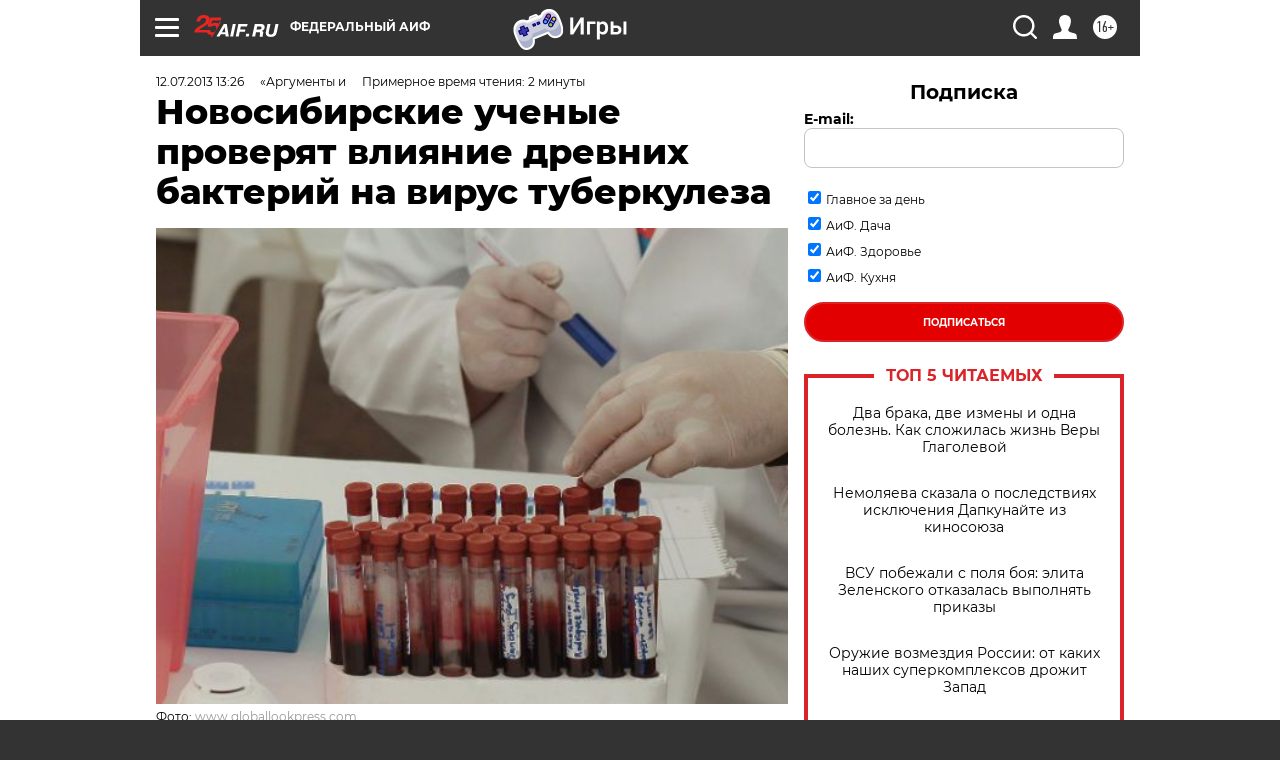

--- FILE ---
content_type: text/html
request_url: https://tns-counter.ru/nc01a**R%3Eundefined*aif_ru/ru/UTF-8/tmsec=aif_ru/823211417***
body_size: -71
content:
01D37B09697E8245X1769898565:01D37B09697E8245X1769898565

--- FILE ---
content_type: application/javascript
request_url: https://smi2.ru/counter/settings?payload=CIjlARjtwLOxwTM6JDNmYTNmYzY2LWI3YzctNDI2My1hOTI1LTNhYTdmY2UyNGVjNg&cb=_callbacks____0ml2vwrnk
body_size: 1517
content:
_callbacks____0ml2vwrnk("[base64]");